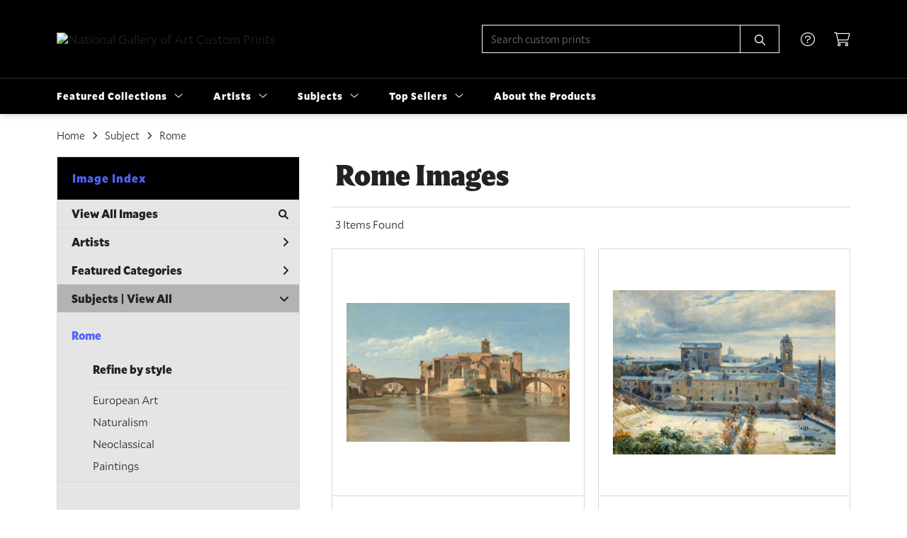

--- FILE ---
content_type: text/html; charset=UTF-8
request_url: https://customprints.nga.gov/search/subject/rome/
body_size: 7173
content:
<!DOCTYPE html>
<html lang="en-US">
<head>
<meta charset="utf-8">
<title>Rome Images Prints | Custom Prints and Framing From the National Gallery of Art, Washington, D.C. - customprints.nga.gov</title>
<meta name="viewport" content="width=device-width, initial-scale=1">
<meta http-equiv="content-type" content="text/html;charset=UTF-8">
<meta name="title" content="Rome Images Prints | Custom Prints and Framing From the National Gallery of Art, Washington, D.C. - customprints.nga.gov">
<meta name="description" content="Rome Images Custom Prints and Framing from the National Gallery of Art, Washington, D.C. - (3 items). Archival paper prints and reproductions on canvas for your home or office.">
<meta name="csrf-token" content="MbYeBuQq2JSR3i1EBaFkFUM70bG3B4LnjpR6iYfR">
<meta property="og:site_name" content="National Gallery of Art Custom Prints">
<meta property="og:title" content="Rome Images Prints | Custom Prints and Framing From the National Gallery of Art, Washington, D.C. - customprints.nga.gov">
<meta property="og:url" content="https://customprints.nga.gov/search/subject/rome">
<link rel="canonical" href="https://customprints.nga.gov/search/subject/rome" />
<link rel="icon" type="image/ico" href="/img/museum_web/nga/favicon-nga-3.png">
<link rel="stylesheet" href="/css/museum_web/nga/styles.css?v=zl37hf1uaemfk64k">
<link rel="stylesheet" href="/fonts/fontawesome6/css/all.min.css">
<script src="//ajax.googleapis.com/ajax/libs/jquery/1.12.0/jquery.min.js"></script>
<script src="/js/jquery.autocomplete.min.js"></script>
<script src="/js/slick.min.js"></script>
<script src="/js/global-1-3.min.js"></script>
<script src="/js/museum_web/nga/global.min.js?v=zl37hf1uaemfk64k"></script>
<script src="/js/jquery.scrollUp.min.js"></script>
<script src="/js/jquery.expander.min.js"></script>
<script>
window.dataLayer = window.dataLayer || [];
window.dataLayer.push({
	'domain_config': {
		'domain_name': 'customprints.nga.gov',
		'ga4_id': 'G-4Q7FQ9P5DD',
		'ga4_id_rollup': 'G-P3D19VJ3BP',
	}
});


</script>
 
<script>
window.dataLayer.push({
	'event': 'view_item_list',
	'ecommerce': {
		'impressions': [
			{
			'id': '501227',
			'name': 'Jean-Baptiste-Camille Corot, The Island and Bridge of San Bartolomeo, Rome, 1825/1828 (501227)',
			'position': 1,
			'list': '/search/subject/rome',
		},
			{
			'id': '501226',
			'name': 'André Giroux, Santa Trinità dei Monti in the Snow, 1825/1830 (501226)',
			'position': 2,
			'list': '/search/subject/rome',
		},
			{
			'id': '501224',
			'name': 'Jean-Joseph-Xavier Bidauld, View of the Waterfalls at Tivoli, 1788 (501224)',
			'position': 3,
			'list': '/search/subject/rome',
		},
			]
	}
});
</script>


<!-- Google Tag Manager - Imagelab -->
<script>(function(w,d,s,l,i){w[l]=w[l]||[];w[l].push({'gtm.start':
new Date().getTime(),event:'gtm.js'});var f=d.getElementsByTagName(s)[0],
j=d.createElement(s),dl=l!='dataLayer'?'&l='+l:'';j.async=true;j.src=
'https://www.googletagmanager.com/gtm.js?id='+i+dl;f.parentNode.insertBefore(j,f);
})(window,document,'script','dataLayer','GTM-5HLSXV2');</script>
<!-- End Google Tag Manager -->
</head>
<body>
<!-- Google Tag Manager (noscript) -->
<noscript><iframe src="https://www.googletagmanager.com/ns.html?id=GTM-5HLSXV2" height="0" width="0" style="display:none;visibility:hidden"></iframe></noscript>
<!-- End Google Tag Manager (noscript) -->
<div id="header" class="row header-desktop">
	<div class="header-wrapper">
		<div class="header-desktop-row">
			<div class="container">
				<div class="header-desktop-left">
					<a href="/" class="header-logo-link"><img src="/img/museum_web/nga/1200-nga-logo-v2-7.png" alt="National Gallery of Art Custom Prints" class="header-logo" data-gtm-event="header-logo"></a>
				</div>
				<div class="header-desktop-right">
					<div id="header-search-box-input-result">
						<input class="header-desktop-search-input" type="text" value="" placeholder="Search custom prints" name="q" id="autocomplete" onblur="this.value=''">
						<input type="button" class="header-desktop-search-button">
						<i class="far fa-search"></i>
						<i class="fad fa-spinner fa-spin search-spinner"></i>
					</div>
					<div class="header-icon">
						<a data-gtm-event="header-nav" href="/home/help"><i class="fal fa-circle-question"></i></a>
					</div>
					<div class="header-icon header-cart-wrapper">
						<a data-gtm-event="header-nav" href="/cart"><i class="fal fa-shopping-cart"></i></a><span id="header-cart-count"></span>
					</div>
				</div>
			</div>
		</div>
		<div class="header-desktop-row mega-menu">
			<div class="container">
				<div class="nav-full flex-vertical-center" id="header-desktop-nav-container">
					<div class="nav-item">Featured Collections<i class="fal fa-angle-down"></i>
<div class="sub-menu row">
<div class="sub-menu-full">
<div class="row">
<div class="four columns">
<ul class="sub-menu-list">
<li class="header">Museum Collections</li>
<li><a data-gtm-event="megamenu-featured-collections-museum-collections" href="/search/collection/all">View All Images</a></li>
<li><a data-gtm-event="megamenu-featured-collections-museum-collections" href="/search/collection/20th+century">20th Century</a></li>
<li><a data-gtm-event="megamenu-featured-collections-museum-collections" href="/search/collection/19th+century">19th Century</a></li>
<li><a data-gtm-event="megamenu-featured-collections-museum-collections" href="/search/collection/18th+century">18th Century</a></li>
<li><a data-gtm-event="megamenu-featured-collections-museum-collections" href="/search/collection/17th+century">17th Century</a></li>
<li><a data-gtm-event="megamenu-featured-collections-museum-collections" href="/search/style/baroque">Baroque</a></li>
<li><a data-gtm-event="megamenu-featured-collections-museum-collections" href="/search/style/renaissance">Renaissance</a></li>
<li><a data-gtm-event="megamenu-featured-collections-museum-collections" href="/search/style/medieval">Medieval</a></li>
</ul>
</div>
<div class="four columns">
<ul class="sub-menu-list">
<li class="header">Special Collections</li>
<li><a data-gtm-event="megamenu-featured-collections-special-collections" href="/search/collection/african+american+artists">African American Artists</a></li>
<li><a data-gtm-event="megamenu-featured-collections-special-collections" href="/search/collection/women+artists">Women Artists</a></li>
<li><a data-gtm-event="megamenu-featured-collections-special-collections" href="/search/collection/works+on+paper">Works on Paper</a></li>
<li><a data-gtm-event="megamenu-featured-collections-special-collections" href="/search/style/american+art">American Art</a></li>
<li><a data-gtm-event="megamenu-featured-collections-special-collections" href="/search/style/european+art">European Art</a></li>
<li><a data-gtm-event="megamenu-featured-collections-special-collections" href="/search/style/old+masters">Old Masters</a></li>
</ul>
</div>
<div class="four columns">
<ul class="sub-menu-list">
<li class="header">Popular Movements</li>
<li><a data-gtm-event="megamenu-featured-collections-popular-movements" href="/search/style/impressionism">Impressionism</a></li>
<li><a data-gtm-event="megamenu-featured-collections-popular-movements" href="/search/style/post-impressionism">Post-Impressionism</a></li>
<li><a data-gtm-event="megamenu-featured-collections-popular-movements" href="/search/style/modernism">Modernism</a></li>
<li><a data-gtm-event="megamenu-featured-collections-popular-movements" href="/search/style/romanticism">Romanticism</a></li>
</ul>
<ul class="sub-menu-list top-space">
<li class="header">Special Exhibition</li>
<li><a data-gtm-event="megamenu-featured-collections-spex" href="/search/collection/the+stars+we+do+not+see">The Stars We Do Not See: Australian Indigenous Art</a></li>
</ul>
</div>
</div>
<div class="row sub-menu-notice">
<div class="twelve columns">
<div class="sub-menu-notice-inner">
<div class="sub-menu-notice-separator">
<div class="sub-menu-notice-copy-wrap">
<div class="sub-menu-notice-copy">
Individually made-to-order for shipping within 10 business days
</div>
</div>
</div>
</div>
</div>
</div>
</div>
</div>
</div>
					<div class="nav-item">Artists<i class="fal fa-angle-down"></i>
<div class="sub-menu row">
<div class="sub-menu-full">
<div class="row">
<div class="four columns">
<ul class="sub-menu-list">
<li class="header">Top Artists</li>
<li><a data-gtm-event="megamenu-artists-top-artists" href="/search/artist/claude+monet">Claude Monet</a></li>
<li><a data-gtm-event="megamenu-artists-top-artists" href="/search/artist/vincent+van+gogh">Vincent van Gogh</a></li>
<li><a data-gtm-event="megamenu-artists-top-artists" href="/search/artist/auguste+renoir">Auguste Renoir</a></li>
<li><a data-gtm-event="megamenu-artists-top-artists" href="/search/artist/henri+matisse">Henri Matisse</a></li>
<li><a data-gtm-event="megamenu-artists-top-artists" href="/search/artist/albert+bierstadt">Albert Bierstadt</a></li>
<li><a data-gtm-event="megamenu-artists-top-artists" href="/search/artist/edward+hopper">Edward Hopper</a></li>
<li><a data-gtm-event="megamenu-artists-top-artists" href="/search/artist/dorothea+lange">Dorothea Lange</a></li>
<li><a data-gtm-event="megamenu-artists-top-artists" href="/search/artist/john+singer+sargent">John Singer Sargent</a></li>
<li><a data-gtm-event="megamenu-artists-top-artists" href="/search/artist/mark+rothko">Mark Rothko</a></li>
</ul>
</div>
<div class="four columns">
<ul class="sub-menu-list">
<li class="header">Renaissance & Baroque</li>
<li><a data-gtm-event="megamenu-artists-renaissance-baroque" href="/search/artist/leonardo+da+vinci">Leonardo da Vinci</a></li>
<li><a data-gtm-event="megamenu-artists-renaissance-baroque" href="/search/artist/jan+van+eyck">Jan van Eyck</a></li>
<li><a data-gtm-event="megamenu-artists-renaissance-baroque" href="/search/artist/raphael">Raphael</a></li>
<li><a data-gtm-event="megamenu-artists-renaissance-baroque" href="/search/artist/el+greco">El Greco</a></li>
<li><a data-gtm-event="megamenu-artists-renaissance-baroque" href="/search/artist/johannes+vermeer">Johannes Vermeer</a></li>
<li><a data-gtm-event="megamenu-artists-renaissance-baroque" href="/search/artist/jan+davisz+de+heem">Jan Davisz de Heem</a></li>
<li><a data-gtm-event="megamenu-artists-renaissance-baroque" href="/search/artist/rembrandt+van+rijn">Rembrandt van Rijn</a></li>
</ul>
</div>
<div class="four columns">
<ul class="sub-menu-list">
<li class="header">Modernists</li>
<li><a data-gtm-event="megamenu-artists-modernists" href="/search/artist/henri+matisse">Henri Matisse</a></li>
<li><a data-gtm-event="megamenu-artists-modernists" href="/search/artist/edward+hopper">Edward Hopper</a></li>
<li><a data-gtm-event="megamenu-artists-modernists" href="/search/artist/mark+rothko">Mark Rothko</a></li>
<li><a data-gtm-event="megamenu-artists-modernists" href="/search/artist/amedeo+modigliani">Amedeo Modigliani</a></li>
<li><a data-gtm-event="megamenu-artists-modernists" href="/search/artist/ellsworth+kelly">Ellsworth Kelly</a></li>
<li><a data-gtm-event="megamenu-artists-modernists" href="/search/artist/gerhard+richter">Gerhard Richter</a></li>
</ul>
<br>
<a href="/artists"><div class="button cms" data-gtm-event="megamenu-artists-all-artists">View Full Artist List</div></a>
</div>
</div>
<div class="row sub-menu-notice">
<div class="twelve columns">
<div class="sub-menu-notice-inner">
<div class="sub-menu-notice-separator">
<div class="sub-menu-notice-copy-wrap">
<div class="sub-menu-notice-copy">
Your Custom Prints order supports the National Gallery of Art
</div>
</div>
</div>
</div>
</div>
</div>
</div>
</div>
</div>
					<div class="nav-item">Subjects<i class="fal fa-angle-down"></i>
<div class="sub-menu row">
<div class="sub-menu-full">
<div class="row">
<div class="four columns">
<ul class="sub-menu-list">
<li class="header">Landscapes</li>
<li><a data-gtm-event="megamenu-subjects-landscapes" href="/search/subject/landscapes+and+scenery">All Landscapes</a></li>
<li><a data-gtm-event="megamenu-subjects-landscapes" href="/search/subject/countryside">Countryside</a></li>
<li><a data-gtm-event="megamenu-subjects-landscapes" href="/search/subject/mountains">Mountains</a></li>
<li><a data-gtm-event="megamenu-subjects-landscapes" href="/search/subject/sunsets+and+sunrises">Sunsets and Sunrises</a></li>
</ul>
<ul class="sub-menu-list top-space">
<li class="header">Still Life</li>
<li><a data-gtm-event="megamenu-subjects-still-life" href="/search/subject/still+life">All Still Life</a></li>
<li><a data-gtm-event="megamenu-subjects-still-life" href="/search/subject/cuisine+still+life">Cuisine</a></li>
<li><a data-gtm-event="megamenu-subjects-still-life" href="/search/subject/floral+still+life">Floral</a></li>
</ul>
</div>
<div class="four columns">
<ul class="sub-menu-list">
<li class="header">Waterscapes</li>
<li><a data-gtm-event="megamenu-subjects-waterscapes" href="/search/subject/waterscapes">All Waterscapes</a></li>
<li><a data-gtm-event="megamenu-subjects-waterscapes" href="/search/subject/harbors">Harbors</a></li>
<li><a data-gtm-event="megamenu-subjects-waterscapes" href="/search/subject/ocean">Ocean</a></li>
<li><a data-gtm-event="megamenu-subjects-waterscapes" href="/search/subject/rivers">Rivers</a></li>
<li><a data-gtm-event="megamenu-subjects-waterscapes" href="/search/subject/waterfalls">Waterfalls</a></li>
</ul>
<ul class="sub-menu-list top-space">
<li class="header">Religion and Spirituality</li>
<li><a data-gtm-event="megamenu-subjects-religion" href="/search/subject/christianity">Christianity</a></li>
<li><a data-gtm-event="megamenu-subjects-religion" href="/search/subject/judaism">Judaism</a></li>
</ul>
</div>
<div class="four columns">
<ul class="sub-menu-list">
<li class="header">Other Featured Subjects</li>
<li><a data-gtm-event="megamenu-subjects-other" href="/search/subject/abstract">Abstract</a></li>
<li><a data-gtm-event="megamenu-subjects-other" href="/search/subject/animals">Animals</a></li>
<li><a data-gtm-event="megamenu-subjects-other" href="/search/subject/architecture">Architecture</a></li>
<li><a data-gtm-event="megamenu-subjects-other" href="/search/subject/cuisine">Cuisine</a></li>
<li><a data-gtm-event="megamenu-subjects-other" href="/search/subject/flowers+and+plants">Flowers and Plants</a></li>
<li><a data-gtm-event="megamenu-subjects-other" href="/search/subject/portraits">Portraits</a></li>
<li><a data-gtm-event="megamenu-subjects-other" href="/search/subject/boats+and+ships">Boats and Ships</a></li>
</ul>
</div>
</div>
<div class="row sub-menu-notice">
<div class="twelve columns">
<div class="sub-menu-notice-inner">
<div class="sub-menu-notice-separator">
<div class="sub-menu-notice-copy-wrap">
<div class="sub-menu-notice-copy">
Prints and framing handmade to order in the USA
</div>
</div>
</div>
</div>
</div>
</div>
</div>
</div>
</div>
					<div class="nav-item">Top Sellers<i class="fal fa-angle-down"></i>
<div class="sub-menu row">
<div class="sub-menu-left">
<div class="row">
<div class="six columns">
<ul class="sub-menu-list truncate">
<li class="megamenu-top-sellers" imgId="461328"><a data-gtm-event="megamenu-top-sellers" href="/detail/461328/hopper-ground-swell-1939">Edward Hopper, <em>Ground Swell</em></a></li>
<li class="megamenu-top-sellers" imgId="464729"><a data-gtm-event="megamenu-top-sellers" href="/detail/464729/matisse-open-window-collioure-1905">Henri Matisse, <em>Open Window, Collioure</em></a></li>
<li class="megamenu-top-sellers" imgId="394316"><a data-gtm-event="megamenu-top-sellers" href="/detail/394316/monet-woman-with-a-parasol—madame-monet-and-her-son-1875">Claude Monet, <em>Woman with a Parasol</em></a></li>
<li class="megamenu-top-sellers" imgId="450160"><a data-gtm-event="megamenu-top-sellers" href="/detail/450160/van-gogh-green-wheat-fields-auvers-1890">Vincent van Gogh, <em>Green Wheat Fields</em></a></li>
<li class="megamenu-top-sellers" imgId="394311"><a data-gtm-event="megamenu-top-sellers" href="/detail/394311/fragonard-young-girl-reading-c.-1770">Jean-Honoré Fragonard, <em>Young Girl Reading</em></a></li>
<li class="megamenu-top-sellers" imgId="393909"><a data-gtm-event="megamenu-top-sellers" href="/detail/393909/van-gogh-roses-1890">Vincent van Gogh, <em>Roses</em></a></li>
<li class="megamenu-top-sellers" imgId="394315"><a data-gtm-event="megamenu-top-sellers" href="/detail/394315/monet-the-japanese-footbridge-1899">Claude Monet, <em>The Japanese Footbridge</em></a></li>
<li class="megamenu-top-sellers" imgId="394318"><a data-gtm-event="megamenu-top-sellers" href="/detail/394318/monet-the-artists-garden-in-argenteuil-a-corner-of-the-garden-with-dahlias-1873">Claude Monet, <em>The Artist's Garden in Argenteuil</em></a></li>
<li class="megamenu-top-sellers" imgId="461237"><a data-gtm-event="megamenu-top-sellers" href="/detail/461237/cole-the-voyage-of-life-childhood-1842">Thomas Cole, <em>The Voyage of Life: Childhood</em></a></li>
<li class="megamenu-top-sellers" imgId="489692"><a data-gtm-event="megamenu-top-sellers" href="/detail/489692/rothko-untitled-1949">Mark Rothko, <em>Untitled</em></a></li>
</ul>
</div>
<div class="six columns">
<ul class="sub-menu-list truncate">
<li class="megamenu-top-sellers" imgId="461239"><a data-gtm-event="megamenu-top-sellers" href="/detail/461239/cole-the-voyage-of-life-manhood-1842">Thomas Cole, <em>The Voyage of Life: Manhood</em></a></li>
<li class="megamenu-top-sellers" imgId="464735"><a data-gtm-event="megamenu-top-sellers" href="/detail/464735/matisse-woman-with-amphora-and-pomegranates-1953">Henri Matisse, <em>Woman with Amphora and Pomegranates</em></a></li>
<li class="megamenu-top-sellers" imgId="461050"><a data-gtm-event="megamenu-top-sellers" href="/detail/461050/de-heem-vase-of-flowers-c.-1660">Jan Davisz de Heem, <em>Vase of Flowers, c. 1660</em></a></li>
<li class="megamenu-top-sellers" imgId="461238"><a data-gtm-event="megamenu-top-sellers" href="/detail/461238/cole-the-voyage-of-life-youth-1842">Thomas Cole, <em>The Voyage of Life: Youth</em></a></li>
<li class="megamenu-top-sellers" imgId="394309"><a data-gtm-event="megamenu-top-sellers" href="/detail/394309/leonardo-da-vinci-ginevra-de-benci-obverse-c.-14741478">Leonardo da Vinci, <em>Ginevra de' Benci</em></a></li>
<li class="megamenu-top-sellers" imgId="461042"><a data-gtm-event="megamenu-top-sellers" href="/detail/461042/renoir-pont-neuf-paris-1872">Auguste Renoir, <em>Pont Neuf, Paris</em></a></li>
<li class="megamenu-top-sellers" imgId="394331"><a data-gtm-event="megamenu-top-sellers" href="/detail/394331/vermeer-woman-holding-a-balance-c.-1664">Johannes Vermeer, <em>Woman Holding a Balance</em></a></li>
<li class="megamenu-top-sellers" imgId="461044"><a data-gtm-event="megamenu-top-sellers" href="/detail/461044/monet-the-bridge-at-argenteuil-1874">Claude Monet, <em>The Bridge at Argenteuil</em></a></li>
<li class="megamenu-top-sellers" imgId="459818"><a data-gtm-event="megamenu-top-sellers" href="/detail/459818/bierstadt-the-last-of-the-buffalo-1888">Albert Bierstadt, <em>The Last of the Buffalo</em></a></li>
<li class="megamenu-top-sellers" imgId="461325"><a data-gtm-event="megamenu-top-sellers" href="/detail/461325/bierstadt-mount-corcoran-c.-1876-1877">Albert Bierstadt, <em>Mount Corcoran</em></a></li>
</ul>
</div>
</div>
<div class="row sub-menu-notice">
<div class="twelve columns">
<div class="sub-menu-notice-inner">
<div class="sub-menu-notice-separator">
<div class="sub-menu-notice-copy-wrap">
<div class="sub-menu-notice-copy">
Could any of these be your choices too?
</div>
</div>
</div>
</div>
</div>
</div>
</div>
<div class="sub-menu-right-img">
<div class="sub-menu-img-top-seller" style="background-image: url('/vitruvius/render/700/461328.jpg');"><a class="sub-menu-img-link-top-seller" href=""></a></div>
</div>
</div>
</div>
					<div class="nav-item conditional-hide"><a data-gtm-event="header-nav" href="/home/about">About the Products</a></div>
				</div>
				<div class="nav-right-search">
					<div id="header-search-box-input-result-2">
						<input class="header-desktop-search-input-2" type="text" value="" placeholder="Search custom prints" name="q" id="autocomplete-2" onblur="this.value=''">
						<input type="button" class="header-desktop-search-button-2">
						<i class="far fa-search"></i>
						<i class="fad fa-spinner fa-spin search-spinner-2"></i>
					</div>
				</div>
			</div>
		</div>
	</div>
</div>

<div class="header-mobile row">
	<div class="header-mobile-row">
		<div class="header-mobile-logo-wrap left">
			<a href="/"><img data-gtm-event="mobile-header-logo" src="/img/museum_web/nga/1200-nga-logo-v2-7.png" alt="National Gallery of Art Custom Prints" class="header-logo-mobile"></a>
		</div>
		<div class="header-mobile-icon-wrap">
			<a class="toggle-mobile-search"><i data-gtm-event="mobile-header-search" class="fa-header-mobile mag-glass"></i></a>
		</div>
		<div class="header-mobile-icon-wrap">
			<a class="toggle-mobile-overlay"><i data-gtm-event="mobile-header-more" class="fa-header-mobile more"></i></a>
		</div>
		<div class="header-mobile-icon-wrap-close header-mobile-icon-hidden">
			<a class="toggle-mobile-overlay"><i data-gtm-event="mobile-header-close" class="fa-header-mobile close-nav"></i></a>
		</div>
	</div>
</div>

<div id="header-mobile-search">
	<div class="header-mobile-search-row">
		<div id="header-mobile-search-input-result">
			<input class="header-mobile-search-input" type="text" value="" placeholder="Search" name="q" id="autocomplete-mobile" onblur="this.value=''">
		</div>
	</div>
</div>
<section class="crumb-trail-full">
	<div class="container crumb-trail">
		<div class="row">
			<div id="crumb-trail-left" class="crumb-trail-wrapper twelve columns">
				<a href="/" class="noline">Home</a><i class="fa-crumb-trail angle-right"></i>Subject<i class="fa-crumb-trail angle-right"></i><h2>Rome</h2>
			</div>
		</div>
	</div>
</section>


<div class="container">

	<div class="row">

		<div id="ixs-container">

			<div id="ixs-navigation-container" class="row">
		<div class="ixs-title">Navigation</div>
		<a href="/"><div data-gtm-event="mobile-header-home" class="ixs-row category-head clickable">Home</div></a>
		<a href="/home/about/"><div data-gtm-event="mobile-header-about" class="ixs-row category-head clickable">About</div></a>
		<a href="/home/help/"><div data-gtm-event="mobile-header-help" class="ixs-row category-head clickable">Help</div></a>
		<a href="/cart/"><div data-gtm-event="mobile-header-cart" class="ixs-row category-head clickable">View Cart</div></a>
		<a href="https://shop.nga.gov"><div data-gtm-event="mobile-header-main-store-out" class="ixs-row category-head clickable">Shop Main Online Store<i class="ixs-fa external-link"></i></div></a>
	</div>


	<div id="ixs-wrapper">

		<div id="ixs">
	<div class="ixs-title">Image Index</div>



	<div class="ixs-row category-head clickable"><a data-gtm-event="ixs-all-prints-click" class="ixs-link" href="/search/collection/all">View All Images<i class="ixs-fa view-all"></i></a></div>
		<div class="ixs-row category-head clickable closed" data-gtm-event="ixs-view-artists" onclick="ajax_load('#ixs', '/indexsearch/artist_alpha/');return false;">Artists<i class="ixs-fa angle-right"></i></div>
			<div class="ixs-row category-head clickable closed"data-gtm-event="ixs-view-back-to-features" onclick="ajax_load('#ixs', '/indexsearch/base');return false;">Featured Categories<i class="ixs-fa angle-right"></i></div>

	
		

		
							<div class="ixs-row category-head open">Subjects | <a data-gtm-event="ixs-view-subjects" onclick="ajax_load('#ixs', '/indexsearch/update/subject/'); return false;" href="#">View All</a><i class="ixs-fa angle-down"></i></div>
							<div id="ixs-scroll-div">
							<ul id="ixs-list">
							<li class="ixs-list-item selected"><a data-gtm-event="ixs-tag-list-click" href="/search/subject/rome">Rome</a></li>
							<div class="ixs-section-indent">
							<div class="ixs-explore-category-head">Refine by style</div>
							<li class="ixs-list-item"><a data-gtm-event="ixs-tag-list-click" href="/search/subject/rome/style/european+art">European Art</a>
							<li class="ixs-list-item"><a data-gtm-event="ixs-tag-list-click" href="/search/subject/rome/style/naturalism">Naturalism</a>
							<li class="ixs-list-item"><a data-gtm-event="ixs-tag-list-click" href="/search/subject/rome/style/neoclassical">Neoclassical</a>
							<li class="ixs-list-item"><a data-gtm-event="ixs-tag-list-click" href="/search/subject/rome/style/paintings">Paintings</a>
							</div>
							</div>
							</ul>
			
		
	

</div>

	</div>


		</div>

		<div class="body-container">

			<div class="section-title-plp-wrapper row">
				<div class="section-title plp"><h2>Rome Images</h2></div>
							</div>

			<div class="plp-tools row">
				<div class="plp-pagination-head-text six columns"><h2>3 Items Found</h2></div>
				<div class="plp-pagination-head-buttons six columns cd-pagination">
														</div>
			</div>

			<div class="row plp-container">
			
				<div class="row plp-item">
					<div class="plp-item-image-wrap">
						<a href="/detail/501227/corot-the-island-and-bridge-of-san-bartolomeo-rome-18251828" data-gtm-event="product-click" data-list="/search/subject/rome" data-name="Jean-Baptiste-Camille Corot, The Island and Bridge of San Bartolomeo, Rome, 1825/1828 (501227)" data-id="501227" data-pos="1" class="plp-item-image-hover"><img src="/vitruvius/render/400/501227.jpg" class="plp-item-image" alt="Jean-Baptiste-Camille Corot - The Island and Bridge of San Bartolomeo, Rome, 1825/1828" /></a>
					</div>
					<div class="plp-item-info-wrap">
						<h3><a href="/detail/501227/corot-the-island-and-bridge-of-san-bartolomeo-rome-18251828" data-gtm-event="product-click" data-list="/search/subject/rome" data-name="Jean-Baptiste-Camille Corot, The Island and Bridge of San Bartolomeo, Rome, 1825/1828 (501227)" data-id="501227" data-pos="1"><div class="item-artist">Jean-Baptiste-Camille Corot</div><div class="item-title">The Island and Bridge of San Bartolomeo, Rome, 1825/1828</div></a></h3>
					</div>
				</div>

			
				<div class="row plp-item">
					<div class="plp-item-image-wrap">
						<a href="/detail/501226/giroux-santa-trinità-dei-monti-in-the-snow-18251830" data-gtm-event="product-click" data-list="/search/subject/rome" data-name="André Giroux, Santa Trinità dei Monti in the Snow, 1825/1830 (501226)" data-id="501226" data-pos="2" class="plp-item-image-hover"><img src="/vitruvius/render/400/501226.jpg" class="plp-item-image" alt="André Giroux - Santa Trinità dei Monti in the Snow, 1825/1830" /></a>
					</div>
					<div class="plp-item-info-wrap">
						<h3><a href="/detail/501226/giroux-santa-trinità-dei-monti-in-the-snow-18251830" data-gtm-event="product-click" data-list="/search/subject/rome" data-name="André Giroux, Santa Trinità dei Monti in the Snow, 1825/1830 (501226)" data-id="501226" data-pos="2"><div class="item-artist">André Giroux</div><div class="item-title">Santa Trinità dei Monti in the Snow, 1825/1830</div></a></h3>
					</div>
				</div>

			
				<div class="row plp-item">
					<div class="plp-item-image-wrap">
						<a href="/detail/501224/bidauld-view-of-the-waterfalls-at-tivoli-1788" data-gtm-event="product-click" data-list="/search/subject/rome" data-name="Jean-Joseph-Xavier Bidauld, View of the Waterfalls at Tivoli, 1788 (501224)" data-id="501224" data-pos="3" class="plp-item-image-hover"><img src="/vitruvius/render/400/501224.jpg" class="plp-item-image" alt="Jean-Joseph-Xavier Bidauld - View of the Waterfalls at Tivoli, 1788" /></a>
					</div>
					<div class="plp-item-info-wrap">
						<h3><a href="/detail/501224/bidauld-view-of-the-waterfalls-at-tivoli-1788" data-gtm-event="product-click" data-list="/search/subject/rome" data-name="Jean-Joseph-Xavier Bidauld, View of the Waterfalls at Tivoli, 1788 (501224)" data-id="501224" data-pos="3"><div class="item-artist">Jean-Joseph-Xavier Bidauld</div><div class="item-title">View of the Waterfalls at Tivoli, 1788</div></a></h3>
					</div>
				</div>

			
			</div>

			
		</div>

	</div>

</div>
<div class="footer">

	<div class="footer-support row">

		<div class="container">
			Thank you for supporting the National Gallery of Art
		</div>

	</div>

	<div class="footer-links-wrapper row">

		<div class="container">

			<div class="four columns">

				<ul class="footer-list">
					<li class="header">National Gallery of Art Custom Prints</li>
					<li><a data-gtm-event="footer-about" href="/home/about">About National Gallery of Art Custom Prints</a></li>
					<li><a data-gtm-event="footer-help" href="/home/help">Help</a></li>
					<li><a data-gtm-event="footer-contact" href="/home/contact">Contact Info</a></li>
					<li><a data-gtm-event="footer-cart" href="/cart">Shopping Cart</a></li>
					<li><a data-gtm-event="footer-artist-list" href="/artists">Artist List</a></li>
				</ul>

			</div>

			<div class="four columns">

				<ul class="footer-list">
					<li class="header">NGA.gov</li>
					<li><a data-gtm-event="footer-out-main-site" href="http://www.nga.gov/">Back to nga.gov</a></li>
					<li><a data-gtm-event="footer-out-main-store" href="https://shop.nga.gov/">Back to shop.nga.gov</a></li>
					<li><a data-gtm-event="footer-out-plan-visit" href="http://www.nga.gov/visit">Plan Your Visit</a></li>
					<li><a data-gtm-event="footer-out-exhibitions-current" href="https://www.nga.gov/calendar?tab=exhibitions">Current and Upcoming Exhibitions</a></li>
					<li><a data-gtm-event="footer-out-exhibitions-past" href="https://www.nga.gov/past-exhibitions">Past Exhibitions</a></li>
				</ul>

			</div>

			<div class="four columns">

				<ul class="footer-list">
					<li class="header">Connect With Us</li>
					<li class="social-icon"><a data-gtm-event="footer-twitter" href="https://twitter.com/ngadc" target="_blank"><i class="fab fa-twitter"></i></a></li>
					<li class="social-icon"><a data-gtm-event="footer-facebook" href="https://www.facebook.com/nationalgalleryofart" target="_blank"><i class="fab fa-facebook"></i></a></li>
					<li class="social-icon"><a data-gtm-event="footer-instagram" href="https://www.instagram.com/ngadc/" target="_blank"><i class="fab fa-instagram"></i></a></li>
					<li class="social-icon"><a data-gtm-event="footer-pinterest" href="https://www.pinterest.com/ngadc" target="_blank"><i class="fab fa-pinterest"></i></a></li>
					<li class="social-icon"><a data-gtm-event="footer-youtube" href="https://www.youtube.com/user/NationalGalleryArtDC" target="_blank"><i class="fab fa-youtube"></i></a></li>
				</ul>

			</div>

		</div>

	</div>

	<div class="footer-nga-campus row">

		<div class="container">

			<div class="eight columns">
				<div class="row">
					<div class="six columns">
						<img class="footer-nga-campus-map" src="/img/museum_web/nga/nga-campus-map-sm.png"></a>
					</div>
					<div class="six columns">
						<p>
							<span class="bold-text">West Building</span><br>
							6th St and Constitution Ave NW
						</p>
						<p>
							<span class="bold-text">Sculpture Garden</span><br>
							7th St and Constitution Ave NW
						</p>
						<p>
							<span class="bold-text">East Building</span><br>
							4th St and Constitution Ave NW
						</p>
					</div>
				</div>
			</div>

			<div class="four columns">
				<p>
					The National Gallery of Art serves the nation by welcoming all people to explore and experience art, creativity, and our shared humanity.
					<hr class="footer-line">
					For current operational status and hours: <a target="_blank" class="line-white" href="https://www.nga.gov/visit/reopening.html">Plan Your Visit</a>
				</p>
			</div>

		</div>

	</div>

	<div class="footer-copyright row">

		<div class="container">

			<div class="six columns">

				&copy; 2026 National Gallery of Art

			</div>

			<div class="six columns">

				<a href="https://www.imagelab.co/" target="blank"><div class="footer-service-label u-pull-right"></div></a>

			</div>

		</div>

	</div>

</div>

</body>

</html></body>
</html>

--- FILE ---
content_type: application/javascript
request_url: https://customprints.nga.gov/js/global-1-3.min.js
body_size: 569
content:
function ping(n,l){$.ajax({type:"GET",async:!1,url:n,dataType:"text",success:function(n){null!=l&&(window.location.href=l)},error:function(n,l,e){},complete:function(n){null!=l&&(window.location.href=l)}})}function cartPing(n,l){$(".overlay-full").length?$(".overlay-full").fadeIn("fast",function(){$.ajax({type:"GET",async:!1,url:n,dataType:"text",success:function(n){null!=l&&(window.location.href=l)},error:function(n,l,e){},complete:function(n){null!=l&&(window.location.href=l)}})}):$.ajax({type:"GET",async:!1,url:n,dataType:"text",success:function(n){null!=l&&(window.location.href=l)},error:function(n,l,e){},complete:function(n){null!=l&&(window.location.href=l)}})}function ajax_load(n,l){$(""+n).hide().load(""+l,function(){$(""+n).fadeIn(400)})}function child_toggle(n){$(n).slideToggle(100,function(){'<i class="fal fa-plus-square"></i>'===$(n+"-toggle").html()?$(n+"-toggle").html('<i class="fal fa-minus-square"></i>'):$(n+"-toggle").html('<i class="fal fa-plus-square"></i>')})}function post_contact_form(n,l){var e=$("#"+n).attr("action"),n=$("#"+n).serialize();$.ajax({type:"POST",url:e,headers:{"X-CSRF-TOKEN":$('meta[name="csrf-token"]').attr("content")},data:n,success:function(n){"REFRESH"==(n=jQuery.trim(n))?location.reload():$("#"+l).fadeOut("fast",function(){$("#"+l).html(n)}).fadeIn("fast")},error:function(n){}})}function cleanURL(){var n=window.location.href,l=n;n.includes("?lid=")&&n.includes("&")?l=n.replace(/lid=[^&]*&/,""):n.includes("?lid=")&&n.includes("#")?l=n.replace(/\?lid=[^#]*#/,"#"):n.includes("?lid=")&&(l=n.replace(/\?lid=.*$/,"")),n.includes("&lid=")&&(l=n.replace(/(lid=[^&]+&)|(&lid=[^&]+$)/,"")),window.history.replaceState(null,null,l)}